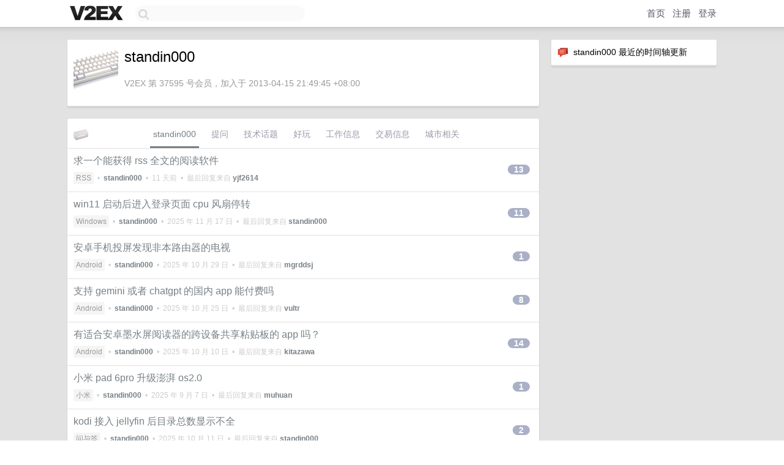

--- FILE ---
content_type: text/html; charset=UTF-8
request_url: https://fast.v2ex.com/member/standin000
body_size: 6817
content:
<!DOCTYPE html>
<html lang="zh-CN">
<head>
    <meta name="Content-Type" content="text/html;charset=utf-8">
    <meta name="Referrer" content="unsafe-url">
    <meta content="True" name="HandheldFriendly">
    
    <meta name="theme-color" content="#ffffff">
    
    
    <meta name="apple-mobile-web-app-capable" content="yes" />
<meta name="mobile-web-app-capable" content="yes" />
<meta name="detectify-verification" content="d0264f228155c7a1f72c3d91c17ce8fb" />
<meta name="p:domain_verify" content="b87e3b55b409494aab88c1610b05a5f0"/>
<meta name="alexaVerifyID" content="OFc8dmwZo7ttU4UCnDh1rKDtLlY" />
<meta name="baidu-site-verification" content="D00WizvYyr" />
<meta name="msvalidate.01" content="D9B08FEA08E3DA402BF07ABAB61D77DE" />
<meta property="wb:webmaster" content="f2f4cb229bda06a4" />
<meta name="google-site-verification" content="LM_cJR94XJIqcYJeOCscGVMWdaRUvmyz6cVOqkFplaU" />
<meta name="wwads-cn-verify" content="c8ffe9a587b126f152ed3d89a146b445" />
<script type="text/javascript" src="https://cdn.wwads.cn/js/makemoney.js" async></script>
<script async src="https://pagead2.googlesyndication.com/pagead/js/adsbygoogle.js?client=ca-pub-5060390720525238"
     crossorigin="anonymous"></script>
    
    <title>V2EX › standin000</title>
    <link rel="dns-prefetch" href="https://static.v2ex.com/" />
<link rel="dns-prefetch" href="https://cdn.v2ex.com/" />
<link rel="dns-prefetch" href="https://i.v2ex.co/" />
<link rel="dns-prefetch" href="https://www.google-analytics.com/" />    
    <style>
        body {
            min-width: 820px;
            font-family: "Helvetica Neue", "Luxi Sans", "Segoe UI", "Hiragino Sans GB", "Microsoft Yahei", sans-serif, "Apple Logo";
        }
    </style>
    <link rel="stylesheet" type="text/css" media="screen" href="/assets/c5cbeb747d47558e3043308a6db51d2046fbbcae-combo.css?t=1768528800">
    
    <script>
        const SITE_NIGHT = 0;
    </script>
    <link rel="stylesheet" href="/static/css/vendor/tomorrow.css?v=3c006808236080a5d98ba4e64b8f323f" type="text/css">
    
    <link rel="icon" sizes="192x192" href="/static/icon-192.png">
    <link rel="apple-touch-icon" sizes="180x180" href="/static/apple-touch-icon-180.png?v=91e795b8b5d9e2cbf2d886c3d4b7d63c">
    
    <link rel="shortcut icon" href="https://cdn.v2ex.com/avatar/8d9e/fdc1/37595_large.png?m=1767107106" type="image/png">
    
    
    <link rel="manifest" href="/manifest.webmanifest">
    <script>
        const LANG = 'zhcn';
        const FEATURES = ['search', 'favorite-nodes-sort'];
    </script>
    <script src="/assets/e018fd2b900d7499242ac6e8286c94e0e0cc8e0d-combo.js?t=1768528800" defer></script>
    <meta name="description" content="standin000&#39;s profile on V2EX">
    
    <link rel="alternate" type="application/atom+xml" href="/feed/member/standin000.xml">
    
    
    <link rel="canonical" href="https://www.v2ex.com/member/standin000">
    
    

<script>
	document.addEventListener("DOMContentLoaded", function(event) {
		protectTraffic();

        tippy('[title]', {
        placement: 'bottom',
        arrow: true,
        arrowTransform: 'translateY(-2px)'
        });

        

        const topicLinks = document.getElementsByClassName('topic-link');
const moreLinks = document.getElementsByClassName('count_livid');
const orangeLinks = document.getElementsByClassName('count_orange');
// merge non-duplicate arrays
const links = Array.from(new Set([...topicLinks, ...moreLinks, ...orangeLinks]));
for (link in links) {
    let aLink = links[link];
    if (aLink === undefined) {
        continue;
    }
    if (!aLink.hasAttribute || !aLink.hasAttribute('href')) {
        continue;
    }
    let href = aLink.getAttribute('href');
    if (href && href.startsWith('/t/')) {
        // href is something like "/t/1234#reply567"
        const topicID = href.split('/')[2].split('#')[0];
        const key = "tp" + topicID;
        const value = lscache.get(key);
        if (value) {
            const anchor = href.split('#')[1];
            const newHref = "/t/" + topicID + "?p=" + value + "#" + anchor;
            aLink.setAttribute('href', newHref);
            console.log("Set p for topic " + topicID + " to " + value + ": " + newHref);
        }
    }
}
	});
</script>
<script type="text/javascript">
function format(tpl) {
    var index = 1, items = arguments;
    return (tpl || '').replace(/{(\w*)}/g, function(match, p1) {
        return items[index++] || p1 || match;
    });
}
function loadCSS(url, callback) {
    return $('<link type="text/css" rel="stylesheet"/>')
        .attr({ href: url })
        .on('load', callback)
        .appendTo(document.head);
}
function lazyGist(element) {
    var $btn = $(element);
    var $self = $(element).parent();
    var $link = $self.find('a');
    $btn.prop('disabled', 'disabled').text('Loading...');
    $.getJSON(format('{}.json?callback=?', $link.prop('href').replace($link.prop('hash'), '')))
        .done(function(data) {
            loadCSS(data.stylesheet, function() {
                $self.replaceWith(data.div);
                $('.gist .gist-file .gist-meta a').filter(function() { return this.href === $link.prop('href'); }).parents('.gist-file').siblings().remove();
            });
        })
        .fail(function() { $self.replaceWith($('<a>').attr('href', url).text(url)); });
}
</script>

    
</head>
<body>
    


    
    <div id="Top">
        <div class="content">
            <div class="site-nav">
                <a href="/" name="top" title="way to explore"><div id="Logo"></div></a>
                <div id="search-container">
                    <input id="search" type="text" maxlength="128" autocomplete="off" tabindex="1">
                    <div id="search-result" class="box"></div>
                </div>
                <div class="tools" >
                
                    <a href="/" class="top">首页</a>
                    <a href="/signup" class="top">注册</a>
                    <a href="/signin" class="top">登录</a>
                
                </div>
            </div>
        </div>
    </div>
    
    <div id="Wrapper">
        <div class="content">
            
            <div id="Leftbar"></div>
            <div id="Rightbar">
                <div class="sep20"></div>
                






<div class="box">
    <div class="cell"><img src="/static/img/neue_comment.png" width="18" align="absmiddle" /> &nbsp;standin000 最近的时间轴更新</div>
    <div id="statuses">
        
    </div>
</div>
<div class="sep20"></div>






            </div>
            <div id="Main">
                <div class="sep20"></div>
                
<div class="box">
    <div class="cell">
    <table cellpadding="0" cellspacing="0" border="0" width="100%">
        <tr>
            <td width="73" valign="top" align="center"><img src="https://cdn.v2ex.com/avatar/8d9e/fdc1/37595_large.png?m=1767107106" class="avatar" border="0" align="default" alt="standin000" data-uid="37595" /><div class="sep10"></div></td>
            <td width="10"></td>
            <td width="auto" valign="top" align="left">
                <div class="fr">
                
                
                </div>
                <h1 style="margin-bottom: 5px;">standin000</h1>
                
                <span class="bigger"></span>
                
                <div class="sep10"></div>
                <span class="gray">V2EX 第 37595 号会员，加入于 2013-04-15 21:49:45 +08:00
                
                
                </span>
                
            </td>
        </tr>
    </table>
    <div class="sep5"></div>
</div>
    
    
    
    
    
    
</div>
<div class="sep20"></div>
<div class="box">
    <div class="cell_tabs flex-one-row">
        <div>
        <img src="https://cdn.v2ex.com/avatar/8d9e/fdc1/37595_normal.png?m=1767107106" width="24" style="border-radius: 24px; margin-top: -2px;" border="0" />
        </div>
        <div style="flex: 1;"><a href="/member/standin000" class="cell_tab_current">standin000</a><a href="/member/standin000/qna" class="cell_tab">提问</a><a href="/member/standin000/tech" class="cell_tab">技术话题</a><a href="/member/standin000/play" class="cell_tab">好玩</a><a href="/member/standin000/jobs" class="cell_tab">工作信息</a><a href="/member/standin000/deals" class="cell_tab">交易信息</a><a href="/member/standin000/city" class="cell_tab">城市相关</a></div>
    </div>
    
    











<div class="cell item" style="">
    <table cellpadding="0" cellspacing="0" border="0" width="100%">
        <tr>
            
            <td width="auto" valign="middle"><span class="item_title"><a href="/t/1182274#reply13" class="topic-link" id="topic-link-1182274">求一个能获得 rss 全文的阅读软件</a></span>
            <div class="sep5"></div>
            <span class="topic_info"><div class="votes"></div><a class="node" href="/go/rss">RSS</a> &nbsp;•&nbsp; <strong><a href="/member/standin000">standin000</a></strong> &nbsp;•&nbsp; <span title="2026-01-04 10:48:17 +08:00">11 天前</span> &nbsp;•&nbsp; 最后回复来自 <strong><a href="/member/yjf2614">yjf2614</a></strong></span>
            </td>
            <td width="70" align="right" valign="middle">
                
                <a href="/t/1182274#reply13" class="count_livid">13</a>
                
            </td>
        </tr>
    </table>
</div>














<div class="cell item" style="">
    <table cellpadding="0" cellspacing="0" border="0" width="100%">
        <tr>
            
            <td width="auto" valign="middle"><span class="item_title"><a href="/t/1170036#reply11" class="topic-link" id="topic-link-1170036">win11 启动后进入登录页面 cpu 风扇停转</a></span>
            <div class="sep5"></div>
            <span class="topic_info"><div class="votes"></div><a class="node" href="/go/windows">Windows</a> &nbsp;•&nbsp; <strong><a href="/member/standin000">standin000</a></strong> &nbsp;•&nbsp; <span title="2025-11-17 20:26:54 +08:00">2025 年 11 月 17 日</span> &nbsp;•&nbsp; 最后回复来自 <strong><a href="/member/standin000">standin000</a></strong></span>
            </td>
            <td width="70" align="right" valign="middle">
                
                <a href="/t/1170036#reply11" class="count_livid">11</a>
                
            </td>
        </tr>
    </table>
</div>














<div class="cell item" style="">
    <table cellpadding="0" cellspacing="0" border="0" width="100%">
        <tr>
            
            <td width="auto" valign="middle"><span class="item_title"><a href="/t/1169244#reply1" class="topic-link" id="topic-link-1169244">安卓手机投屏发现非本路由器的电视</a></span>
            <div class="sep5"></div>
            <span class="topic_info"><div class="votes"></div><a class="node" href="/go/android">Android</a> &nbsp;•&nbsp; <strong><a href="/member/standin000">standin000</a></strong> &nbsp;•&nbsp; <span title="2025-10-29 20:26:55 +08:00">2025 年 10 月 29 日</span> &nbsp;•&nbsp; 最后回复来自 <strong><a href="/member/mgrddsj">mgrddsj</a></strong></span>
            </td>
            <td width="70" align="right" valign="middle">
                
                <a href="/t/1169244#reply1" class="count_livid">1</a>
                
            </td>
        </tr>
    </table>
</div>














<div class="cell item" style="">
    <table cellpadding="0" cellspacing="0" border="0" width="100%">
        <tr>
            
            <td width="auto" valign="middle"><span class="item_title"><a href="/t/1167967#reply8" class="topic-link" id="topic-link-1167967">支持 gemini 或者 chatgpt 的国内 app 能付费吗</a></span>
            <div class="sep5"></div>
            <span class="topic_info"><div class="votes"></div><a class="node" href="/go/android">Android</a> &nbsp;•&nbsp; <strong><a href="/member/standin000">standin000</a></strong> &nbsp;•&nbsp; <span title="2025-10-25 21:04:55 +08:00">2025 年 10 月 25 日</span> &nbsp;•&nbsp; 最后回复来自 <strong><a href="/member/vultr">vultr</a></strong></span>
            </td>
            <td width="70" align="right" valign="middle">
                
                <a href="/t/1167967#reply8" class="count_livid">8</a>
                
            </td>
        </tr>
    </table>
</div>














<div class="cell item" style="">
    <table cellpadding="0" cellspacing="0" border="0" width="100%">
        <tr>
            
            <td width="auto" valign="middle"><span class="item_title"><a href="/t/1163548#reply14" class="topic-link" id="topic-link-1163548">有适合安卓墨水屏阅读器的跨设备共享粘贴板的 app 吗？</a></span>
            <div class="sep5"></div>
            <span class="topic_info"><div class="votes"></div><a class="node" href="/go/android">Android</a> &nbsp;•&nbsp; <strong><a href="/member/standin000">standin000</a></strong> &nbsp;•&nbsp; <span title="2025-10-10 03:28:21 +08:00">2025 年 10 月 10 日</span> &nbsp;•&nbsp; 最后回复来自 <strong><a href="/member/kitazawa">kitazawa</a></strong></span>
            </td>
            <td width="70" align="right" valign="middle">
                
                <a href="/t/1163548#reply14" class="count_livid">14</a>
                
            </td>
        </tr>
    </table>
</div>














<div class="cell item" style="">
    <table cellpadding="0" cellspacing="0" border="0" width="100%">
        <tr>
            
            <td width="auto" valign="middle"><span class="item_title"><a href="/t/1156353#reply1" class="topic-link" id="topic-link-1156353">小米 pad 6pro 升级澎湃 os2.0</a></span>
            <div class="sep5"></div>
            <span class="topic_info"><div class="votes"></div><a class="node" href="/go/xiaomi">小米</a> &nbsp;•&nbsp; <strong><a href="/member/standin000">standin000</a></strong> &nbsp;•&nbsp; <span title="2025-09-07 15:11:01 +08:00">2025 年 9 月 7 日</span> &nbsp;•&nbsp; 最后回复来自 <strong><a href="/member/muhuan">muhuan</a></strong></span>
            </td>
            <td width="70" align="right" valign="middle">
                
                <a href="/t/1156353#reply1" class="count_livid">1</a>
                
            </td>
        </tr>
    </table>
</div>














<div class="cell item" style="">
    <table cellpadding="0" cellspacing="0" border="0" width="100%">
        <tr>
            
            <td width="auto" valign="middle"><span class="item_title"><a href="/t/1154482#reply2" class="topic-link" id="topic-link-1154482">kodi 接入 jellyfin 后目录总数显示不全</a></span>
            <div class="sep5"></div>
            <span class="topic_info"><div class="votes"></div><a class="node" href="/go/qna">问与答</a> &nbsp;•&nbsp; <strong><a href="/member/standin000">standin000</a></strong> &nbsp;•&nbsp; <span title="2025-10-11 08:55:57 +08:00">2025 年 10 月 11 日</span> &nbsp;•&nbsp; 最后回复来自 <strong><a href="/member/standin000">standin000</a></strong></span>
            </td>
            <td width="70" align="right" valign="middle">
                
                <a href="/t/1154482#reply2" class="count_livid">2</a>
                
            </td>
        </tr>
    </table>
</div>














<div class="cell item" style="">
    <table cellpadding="0" cellspacing="0" border="0" width="100%">
        <tr>
            
            <td width="auto" valign="middle"><span class="item_title"><a href="/t/1152472#reply21" class="topic-link" id="topic-link-1152472">求可以装在 U 盘的不可变 Linux 发行版</a></span>
            <div class="sep5"></div>
            <span class="topic_info"><div class="votes"><li class="fa fa-chevron-up"></li> &nbsp;1 &nbsp;&nbsp; </div><a class="node" href="/go/linux">Linux</a> &nbsp;•&nbsp; <strong><a href="/member/standin000">standin000</a></strong> &nbsp;•&nbsp; <span title="2025-09-27 21:13:56 +08:00">2025 年 9 月 27 日</span> &nbsp;•&nbsp; 最后回复来自 <strong><a href="/member/standin000">standin000</a></strong></span>
            </td>
            <td width="70" align="right" valign="middle">
                
                <a href="/t/1152472#reply21" class="count_livid">21</a>
                
            </td>
        </tr>
    </table>
</div>














<div class="cell item" style="">
    <table cellpadding="0" cellspacing="0" border="0" width="100%">
        <tr>
            
            <td width="auto" valign="middle"><span class="item_title"><a href="/t/1143859#reply5" class="topic-link" id="topic-link-1143859">如何发布嵌入 markdown 文件群为一个 pdf</a></span>
            <div class="sep5"></div>
            <span class="topic_info"><div class="votes"></div><a class="node" href="/go/qna">问与答</a> &nbsp;•&nbsp; <strong><a href="/member/standin000">standin000</a></strong> &nbsp;•&nbsp; <span title="2025-08-23 21:38:19 +08:00">2025 年 8 月 23 日</span> &nbsp;•&nbsp; 最后回复来自 <strong><a href="/member/standin000">standin000</a></strong></span>
            </td>
            <td width="70" align="right" valign="middle">
                
                <a href="/t/1143859#reply5" class="count_livid">5</a>
                
            </td>
        </tr>
    </table>
</div>














<div class="cell item" style="">
    <table cellpadding="0" cellspacing="0" border="0" width="100%">
        <tr>
            
            <td width="auto" valign="middle"><span class="item_title"><a href="/t/1126574#reply47" class="topic-link" id="topic-link-1126574">求免费多端同步好一点的笔记软件</a></span>
            <div class="sep5"></div>
            <span class="topic_info"><div class="votes"></div><a class="node" href="/go/qna">问与答</a> &nbsp;•&nbsp; <strong><a href="/member/standin000">standin000</a></strong> &nbsp;•&nbsp; <span title="2025-10-11 10:39:44 +08:00">2025 年 10 月 11 日</span> &nbsp;•&nbsp; 最后回复来自 <strong><a href="/member/standin000">standin000</a></strong></span>
            </td>
            <td width="70" align="right" valign="middle">
                
                <a href="/t/1126574#reply47" class="count_livid">47</a>
                
            </td>
        </tr>
    </table>
</div>



    
    <div class="inner"><span class="chevron">»</span> <a href="/member/standin000/topics">standin000 创建的更多主题</a></div>
    
    
</div>
<div class="sep20"></div>
<div class="box">
    <div class="cell"><span class="gray">standin000 最近回复了</span></div>
    
    
    <div class="dock_area">
        <table cellpadding="0" cellspacing="0" border="0" width="100%">
            <tr>
                <td style="padding: 10px 15px 8px 15px; font-size: 12px; text-align: left;"><div class="fr"><span class="fade" title="2026-01-11 22:53:20 +08:00">4 天前</span> </div><span class="gray">回复了 <a href="/member/unt">unt</a> 创建的主题 <span class="chevron">›</span> <a href="/go/qna">问与答</a> <span class="chevron">›</span> <a href="/t/1184387#reply83">求推荐个人永久音乐库方案</a></span></td>
            </tr>
        </table>
    </div>
    <div class="inner">
        <div class="reply_content">@<a href="/member/Mystery0">Mystery0</a> 那 onedrive 有什么问题吗？</div>
    </div>
    
    
    
    <div class="dock_area">
        <table cellpadding="0" cellspacing="0" border="0" width="100%">
            <tr>
                <td style="padding: 10px 15px 8px 15px; font-size: 12px; text-align: left;"><div class="fr"><span class="fade" title="2026-01-10 19:19:29 +08:00">5 天前</span> </div><span class="gray">回复了 <a href="/member/unt">unt</a> 创建的主题 <span class="chevron">›</span> <a href="/go/qna">问与答</a> <span class="chevron">›</span> <a href="/t/1184387#reply83">求推荐个人永久音乐库方案</a></span></td>
            </tr>
        </table>
    </div>
    <div class="inner">
        <div class="reply_content">@<a href="/member/Mystery0">Mystery0</a> 使用 onedrive 搞流体库吗？</div>
    </div>
    
    
    
    <div class="dock_area">
        <table cellpadding="0" cellspacing="0" border="0" width="100%">
            <tr>
                <td style="padding: 10px 15px 8px 15px; font-size: 12px; text-align: left;"><div class="fr"><span class="fade" title="2026-01-10 19:07:24 +08:00">5 天前</span> </div><span class="gray">回复了 <a href="/member/unt">unt</a> 创建的主题 <span class="chevron">›</span> <a href="/go/qna">问与答</a> <span class="chevron">›</span> <a href="/t/1184387#reply83">求推荐个人永久音乐库方案</a></span></td>
            </tr>
        </table>
    </div>
    <div class="inner">
        <div class="reply_content">@<a href="/member/cnryan">cnryan</a> applemusic 能导入第三方的歌曲吗？</div>
    </div>
    
    
    
    <div class="dock_area">
        <table cellpadding="0" cellspacing="0" border="0" width="100%">
            <tr>
                <td style="padding: 10px 15px 8px 15px; font-size: 12px; text-align: left;"><div class="fr"><span class="fade" title="2026-01-05 21:21:38 +08:00">10 天前</span> </div><span class="gray">回复了 <a href="/member/DejavuMoe">DejavuMoe</a> 创建的主题 <span class="chevron">›</span> <a href="/go/cloud">云计算</a> <span class="chevron">›</span> <a href="/t/1183325#reply37">部署 Obsidian LiveSync 实时同步服务</a></span></td>
            </tr>
        </table>
    </div>
    <div class="inner">
        <div class="reply_content">@<a href="/member/DejavuMoe">DejavuMoe</a> 谢谢，笔记文件都是零散文件吧，以前 webdav 就有小文件的性能问题，我以为对象存储可以避免这种现象</div>
    </div>
    
    
    
    <div class="dock_area">
        <table cellpadding="0" cellspacing="0" border="0" width="100%">
            <tr>
                <td style="padding: 10px 15px 8px 15px; font-size: 12px; text-align: left;"><div class="fr"><span class="fade" title="2026-01-05 21:02:27 +08:00">10 天前</span> </div><span class="gray">回复了 <a href="/member/DejavuMoe">DejavuMoe</a> 创建的主题 <span class="chevron">›</span> <a href="/go/cloud">云计算</a> <span class="chevron">›</span> <a href="/t/1183325#reply37">部署 Obsidian LiveSync 实时同步服务</a></span></td>
            </tr>
        </table>
    </div>
    <div class="inner">
        <div class="reply_content">一定要 couchdb 做后端吗？用 s3 的后端会有性能影响吗？</div>
    </div>
    
    
    
    <div class="dock_area">
        <table cellpadding="0" cellspacing="0" border="0" width="100%">
            <tr>
                <td style="padding: 10px 15px 8px 15px; font-size: 12px; text-align: left;"><div class="fr"><span class="fade" title="2026-01-04 20:20:11 +08:00">11 天前</span> </div><span class="gray">回复了 <a href="/member/kiritoyui">kiritoyui</a> 创建的主题 <span class="chevron">›</span> <a href="/go/nas">NAS</a> <span class="chevron">›</span> <a href="/t/1145578#reply157">优雅访问家里内网服务的方式讨论</a></span></td>
            </tr>
        </table>
    </div>
    <div class="inner">
        <div class="reply_content">@<a href="/member/ayfun">ayfun</a> 要每一个网站写一个配置文件吗？</div>
    </div>
    
    
    
    <div class="dock_area">
        <table cellpadding="0" cellspacing="0" border="0" width="100%">
            <tr>
                <td style="padding: 10px 15px 8px 15px; font-size: 12px; text-align: left;"><div class="fr"><span class="fade" title="2026-01-03 08:56:23 +08:00">13 天前</span> </div><span class="gray">回复了 <a href="/member/alex84852">alex84852</a> 创建的主题 <span class="chevron">›</span> <a href="/go/meet">创业组队</a> <span class="chevron">›</span> <a href="/t/1182753#reply9">[寻求发展] 人数计数器 + 电子墨水显示屏</a></span></td>
            </tr>
        </table>
    </div>
    <div class="inner">
        <div class="reply_content">你寻找的产品技术在国内不是高精尖水平，没听说过不如出口，反倒是美国进口对这块有什么限制？ The product technology you are looking for is not at a cutting-edge level in China. I haven't heard that it's better to export it; on the contrary, what restrictions does the United States have on importing this?</div>
    </div>
    
    
    
    <div class="dock_area">
        <table cellpadding="0" cellspacing="0" border="0" width="100%">
            <tr>
                <td style="padding: 10px 15px 8px 15px; font-size: 12px; text-align: left;"><div class="fr"><span class="fade" title="2026-01-02 17:44:00 +08:00">13 天前</span> </div><span class="gray">回复了 <a href="/member/standin000">standin000</a> 创建的主题 <span class="chevron">›</span> <a href="/go/rss">RSS</a> <span class="chevron">›</span> <a href="/t/1182274#reply13">求一个能获得 rss 全文的阅读软件</a></span></td>
            </tr>
        </table>
    </div>
    <div class="inner">
        <div class="reply_content">@<a href="/member/3573535">3573535</a> <a target="_blank" href="https://draven.co" rel="nofollow noopener">https://draven.co</a>  <a target="_blank" href="https://blog.skk.moe/" rel="nofollow noopener">https://blog.skk.moe/</a>  <a target="_blank" href="https://blog.aichips.us.kg" rel="nofollow noopener">https://blog.aichips.us.kg</a> 这几个试试</div>
    </div>
    
    
    
    <div class="dock_area">
        <table cellpadding="0" cellspacing="0" border="0" width="100%">
            <tr>
                <td style="padding: 10px 15px 8px 15px; font-size: 12px; text-align: left;"><div class="fr"><span class="fade" title="2025-12-26 22:35:28 +08:00">2025 年 12 月 26 日</span> </div><span class="gray">回复了 <a href="/member/mssi">mssi</a> 创建的主题 <span class="chevron">›</span> <a href="/go/nas">NAS</a> <span class="chevron">›</span> <a href="/t/1181272#reply73">有必要把内网服务开放到公网吗？</a></span></td>
            </tr>
        </table>
    </div>
    <div class="inner">
        <div class="reply_content">@<a href="/member/yinmin">yinmin</a> 请教 mtls 认证支持内网各种服务吗？关闭 no-sni 式什么意思？</div>
    </div>
    
    
    
    <div class="dock_area">
        <table cellpadding="0" cellspacing="0" border="0" width="100%">
            <tr>
                <td style="padding: 10px 15px 8px 15px; font-size: 12px; text-align: left;"><div class="fr"><span class="fade" title="2025-12-24 13:16:52 +08:00">2025 年 12 月 24 日</span> </div><span class="gray">回复了 <a href="/member/johnwayne">johnwayne</a> 创建的主题 <span class="chevron">›</span> <a href="/go/create">分享创造</a> <span class="chevron">›</span> <a href="/t/1180809#reply348">圣诞节了，发布一个老站翻新，抽送 100 个会员</a></span></td>
            </tr>
        </table>
    </div>
    <div class="cell">
        <div class="reply_content">参与一下</div>
    </div>
    
    
    
    <div class="inner"><span class="chevron">»</span> <a href="/member/standin000/replies">standin000 创建的更多回复</a></div>
    
</div>

            </div>
            
            
        </div>
        <div class="c"></div>
        <div class="sep20"></div>
    </div>
    <div id="Bottom">
        <div class="content">
            <div class="inner">
                <div class="sep10"></div>
                    <div class="fr">
                        <a href="https://www.digitalocean.com/?refcode=1b51f1a7651d" target="_blank"><div id="DigitalOcean"></div></a>
                    </div>
                    <strong><a href="/about" class="dark" target="_self">关于</a> &nbsp; <span class="snow">·</span> &nbsp; <a href="/help" class="dark" target="_self">帮助文档</a> &nbsp; <span class="snow">·</span> &nbsp; <a href="/pro/about" class="dark" target="_self">自助推广系统</a> &nbsp; <span class="snow">·</span> &nbsp; <a href="https://blog.v2ex.com/" class="dark" target="_blank">博客</a> &nbsp; <span class="snow">·</span> &nbsp; <a href="/help/api" class="dark" target="_self">API</a> &nbsp; <span class="snow">·</span> &nbsp; <a href="/faq" class="dark" target="_self">FAQ</a> &nbsp; <span class="snow">·</span> &nbsp; <a href="/solana" class="dark" target="_self">Solana</a> &nbsp; <span class="snow">·</span> &nbsp; 5820 人在线</strong> &nbsp; <span class="fade">最高记录 6679</span> &nbsp; <span class="snow">·</span> &nbsp; <a href="/select/language" class="f11"><img src="/static/img/language.png?v=6a5cfa731dc71a3769f6daace6784739" width="16" align="absmiddle" id="ico-select-language" /> &nbsp; Select Language</a>
                    <div class="sep20"></div>
                    创意工作者们的社区
                    <div class="sep5"></div>
                    World is powered by solitude
                    <div class="sep20"></div>
                    <span class="small fade">VERSION: 3.9.8.5 · 27ms · <a href="/worldclock#utc">UTC 02:00</a> · <a href="/worldclock#pvg">PVG 10:00</a> · <a href="/worldclock#lax">LAX 18:00</a> · <a href="/worldclock#jfk">JFK 21:00</a><br />♥ Do have faith in what you're doing.</span>
                <div class="sep10"></div>
            </div>
        </div>
    </div>

    

    

    
    <script src="/b/i/a2XNi25_6gouSdVSuiKmKm0mHpnXAp2R0XIWMKaBdPUEM2NmNZPZLkl9AWCi6Jn7wCOdp8Yd4K_2dWyXBRQYfd8X5ISCqUc4bKMPaQoWn2sWm5N-w1tjG_AVHo44N2tnZFf5rH9QQvcjBYvzAw0R_VOtePiKdeGgLlREZQR4jhQ="></script>
    

    
    <script>
      (function(i,s,o,g,r,a,m){i['GoogleAnalyticsObject']=r;i[r]=i[r]||function(){
      (i[r].q=i[r].q||[]).push(arguments)},i[r].l=1*new Date();a=s.createElement(o),
      m=s.getElementsByTagName(o)[0];a.async=1;a.src=g;m.parentNode.insertBefore(a,m)
      })(window,document,'script','//www.google-analytics.com/analytics.js','ga');

      ga('create', 'UA-11940834-2', 'v2ex.com');
      ga('send', 'pageview');
      
ga('send', 'event', 'Member', 'profile', 'standin000');


    </script>
    

    
<button class="scroll-top" data-scroll="up" type="button"><span>❯<span></button>
</body>
</html>

--- FILE ---
content_type: text/html; charset=utf-8
request_url: https://www.google.com/recaptcha/api2/aframe
body_size: 267
content:
<!DOCTYPE HTML><html><head><meta http-equiv="content-type" content="text/html; charset=UTF-8"></head><body><script nonce="7bFmvbBPTTKAuuI4bgU0DQ">/** Anti-fraud and anti-abuse applications only. See google.com/recaptcha */ try{var clients={'sodar':'https://pagead2.googlesyndication.com/pagead/sodar?'};window.addEventListener("message",function(a){try{if(a.source===window.parent){var b=JSON.parse(a.data);var c=clients[b['id']];if(c){var d=document.createElement('img');d.src=c+b['params']+'&rc='+(localStorage.getItem("rc::a")?sessionStorage.getItem("rc::b"):"");window.document.body.appendChild(d);sessionStorage.setItem("rc::e",parseInt(sessionStorage.getItem("rc::e")||0)+1);localStorage.setItem("rc::h",'1768529018160');}}}catch(b){}});window.parent.postMessage("_grecaptcha_ready", "*");}catch(b){}</script></body></html>